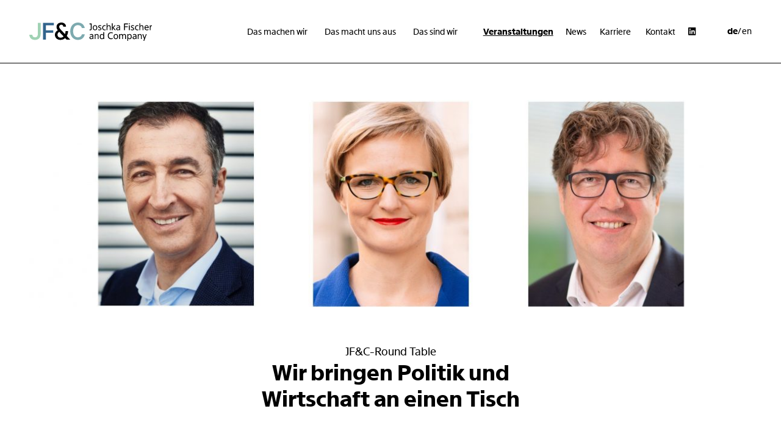

--- FILE ---
content_type: text/html; charset=UTF-8
request_url: https://jfandc.de/veranstaltungen/jf-c-round-table
body_size: 3307
content:
<!DOCTYPE html>
<html lang="de" class="">
<head>
						
			
	<meta charset="utf-8"/>
	<title>JF&amp;C-Round Table — JF&amp;C</title>
	<meta name="title" content="JF&amp;C-Round Table — JF&amp;C">
	
	<meta name="viewport" content="width=device-width, initial-scale=1.0"/>
	<meta name="description" content="JF&amp;C ist DIE politische Strategieberatung für Unternehmen in der Transformation. Handel, Energie, Mobilität, Immobilien – JF&amp;C verknüpft Nachhaltigkeit, Politik und Kommunikation">
	
	<meta name="theme-color" content="#ffffff"/>
	<meta name="apple-mobile-web-app-status-bar-style" content="#ffffff">
	
						
					
	<!-- Open Graph / Facebook -->
	<meta property="og:title" content="JF&amp;C-Round Table — JF&amp;C">
	<meta property="og:description" content="JF&amp;C ist DIE politische Strategieberatung für Unternehmen in der Transformation. Handel, Energie, Mobilität, Immobilien – JF&amp;C verknüpft Nachhaltigkeit, Politik und Kommunikation">
	<meta property="og:type" content="website">
			<meta property="og:image" content="https://jfandc.de/uploads/_share/Franziska-Brantner_JFC-Website.jpg">
		<meta property="og:url" content="https://jfandc.de/veranstaltungen/jf-c-round-table">
	
	<!-- Twitter -->
	<meta property="twitter:card" content="summary_large_image">
	<meta property="twitter:url" content="https://jfandc.de/veranstaltungen/jf-c-round-table">
			<meta property="twitter:image" content="https://jfandc.de/uploads/_share/Franziska-Brantner_JFC-Website.jpg">
		<meta property="twitter:title" content="JF&amp;C-Round Table — JF&amp;C">
	<meta property="twitter:description" content="JF&amp;C ist DIE politische Strategieberatung für Unternehmen in der Transformation. Handel, Energie, Mobilität, Immobilien – JF&amp;C verknüpft Nachhaltigkeit, Politik und Kommunikation">
	
			
				
		<link rel="apple-touch-icon" sizes="57x57" href="https://jfandc.de/uploads/_57x57_crop_center-center_75_none/JFC-Logo-Kachel_RGB_neg_web.png">
		<link rel="apple-touch-icon" sizes="60x60" href="https://jfandc.de/uploads/_60x60_crop_center-center_75_none/JFC-Logo-Kachel_RGB_neg_web.png">
		<link rel="apple-touch-icon" sizes="72x72" href="https://jfandc.de/uploads/_72x72_crop_center-center_75_none/JFC-Logo-Kachel_RGB_neg_web.png">
		<link rel="apple-touch-icon" sizes="76x76" href="https://jfandc.de/uploads/_76x76_crop_center-center_75_none/JFC-Logo-Kachel_RGB_neg_web.png">
		<link rel="apple-touch-icon" sizes="114x114" href="https://jfandc.de/uploads/_114x114_crop_center-center_75_none/JFC-Logo-Kachel_RGB_neg_web.png">
		<link rel="apple-touch-icon" sizes="120x120" href="https://jfandc.de/uploads/_120x120_crop_center-center_75_none/JFC-Logo-Kachel_RGB_neg_web.png">
		<link rel="apple-touch-icon" sizes="144x144" href="https://jfandc.de/uploads/_144x144_crop_center-center_75_none/JFC-Logo-Kachel_RGB_neg_web.png">
		<link rel="apple-touch-icon" sizes="152x152" href="https://jfandc.de/uploads/_152x152_crop_center-center_75_none/JFC-Logo-Kachel_RGB_neg_web.png">
		<link rel="apple-touch-icon" sizes="180x180" href="https://jfandc.de/uploads/_180x180_crop_center-center_75_none/JFC-Logo-Kachel_RGB_neg_web.png">
		
		<link rel="icon" type="image/png" sizes="16x16" href="https://jfandc.de/uploads/_16x16_crop_center-center_75_none/JFC-Logo-Kachel_RGB_neg_web.png">
		<link rel="icon" type="image/png" sizes="32x32" href="https://jfandc.de/uploads/_32x32_crop_center-center_75_none/JFC-Logo-Kachel_RGB_neg_web.png">
		<link rel="icon" type="image/png" sizes="96x96" href="https://jfandc.de/uploads/_96x96_crop_center-center_75_none/JFC-Logo-Kachel_RGB_neg_web.png">
		
			<link href="/assets/swiper.min.css?v=1681210374" rel="stylesheet">
<link href="/assets/jfandc.css?v=1681210310" rel="stylesheet"></head>


<body class="single-veranstaltung">

<a id="skip-to-content-link" href="#main">
	Skip to content
</a>


<header id="main-header" class="">
	<div class="wrapper">
		<a href="https://jfandc.de/" class="logo">
			<img src="/assets/images/jfc_logo.svg" alt="JF & C Logo" width="200" height="30">
		</a>
		
		<button id="toggle-menu-button" aria-label="Toggle Menu"
		        onclick="document.body.classList.toggle('open-nav'); return false;">
			<span id="top-bar" class="bar"></span>
			<span id="bottom-bar" class="bar"></span>
		</button>
		
		<nav class="nav-wrapper suisse font-size-18">
			
			<ul class="start-nav">
				<li>
										<a 					   class="with-bold-placeholder" href="https://jfandc.de/das-machen-wir" data-id="leistungen">
						<span class="link-title">Das machen wir</span>
						<span class="bold-placeholder">Das machen wir</span>
					</a>
				</li>
				<li>
										<a 					   class="with-bold-placeholder" href="https://jfandc.de/das-macht-uns-aus" data-id="profil">
						<span class="link-title">Das macht uns aus</span>
						<span class="bold-placeholder">Das macht uns aus</span>
					</a>
				</li>
				<li>
										<a 					   class="with-bold-placeholder" href="https://jfandc.de/das-sind-wir" data-id="about">
						<span class="link-title">Das sind wir</span>
						<span class="bold-placeholder">Das sind wir</span>
					</a>
				</li>
			</ul>
			
			<ul>
				<li>
										<a aria-current="page"					   class="with-bold-placeholder" href="https://jfandc.de/veranstaltungen">
						<span class="link-title">Veranstaltungen</span>
						<span class="bold-placeholder">Veranstaltungen</span>
					</a>
				</li>
				<li>
					<a 					   class="with-bold-placeholder" href="https://jfandc.de/news">
						<span class="link-title">News</span>
						<span class="bold-placeholder">News</span>
					</a>
				</li>
				<li>
										<a 					   class="with-bold-placeholder" href="https://jfandc.de/karriere">
						<span class="link-title">Karriere</span>
						<span class="bold-placeholder">Karriere</span>
					</a>
				</li>
				<li>
										<a 					   class="with-bold-placeholder" href="https://jfandc.de/kontakt">
						<span class="link-title">Kontakt</span>
						<span class="bold-placeholder">Kontakt</span>
					</a>
				</li>
				
									<li class="social-media-icons-wrapper">
													<a href="https://www.linkedin.com/company/joschka-fischer-&amp;-company-gmbh" rel="noreferrer" target="_blank">
								<img src="/assets/images/linkedin.svg" alt="linkedin Logo">
							</a>
											</li>
							</ul>
			
			<ul>
				<li class="language-switcher">
																												
																																																						
													<a href="#" class="bold">
								de
							</a>
						
												
						/																							
																																																						
													<a href="https://jfandc.de/en/events/jf-c-round-table" class="with-bold-placeholder">
								<span class="link-title">en</span>
								<span class="bold-placeholder">en</span>
							</a>
												
															</li>
			</ul>
		</nav>
	</div>
</header>

<div id="header-bg"></div>

<main id="main" class="font-size-24">
		
	<div class="wrapper">
		
					<div class="headerbild">
								
				<figure>
					<picture>
												
						<img src="https://jfandc.de/uploads/Round-Table.jpg" srcset="https://jfandc.de/uploads/_200xAUTO_crop_center-center_none/Round-Table.jpg 200w, https://jfandc.de/uploads/_300xAUTO_crop_center-center_none/Round-Table.jpg 300w, https://jfandc.de/uploads/_600xAUTO_crop_center-center_none/Round-Table.jpg 600w, https://jfandc.de/uploads/_900xAUTO_crop_center-center_none/Round-Table.jpg 900w, https://jfandc.de/uploads/_1200xAUTO_crop_center-center_none/Round-Table.jpg 1200w, https://jfandc.de/uploads/_1500xAUTO_crop_center-center_none/Round-Table.jpg 1500w, https://jfandc.de/uploads/_1800xAUTO_crop_center-center_none/Round-Table.jpg 1800w, https://jfandc.de/uploads/_2100xAUTO_crop_center-center_none/Round-Table.jpg 2100w" width="2603" height="747" sizes="90vw, (min-width: 1500px) 1500px" loading="lazy">
					</picture>
					
									</figure>
			</div>
				
		<h1 class="suisse font-size-24 text-center">
			JF&amp;C-Round Table
		</h1>
		
		<div class="suisse bold text-center font-size-50 line-height-125">
			Wir bringen Politik und <br />
Wirtschaft an einen Tisch
		</div>
		
		<div class="limited-text-width font-size-34">
			<div class="font-size-24 underlined-links text-center text-after-headline">
				<p>Zu unseren moderierten JF&amp;C-Round-Tables laden wir einen Gast aus der Politik, in der Regel eine*n verantwortlichen Fachpolitiker*in, als Speaker*in ein. Das Auditorium setzt sich meist aus Entscheidungsträger*innen und CEOs aus der jeweilig passenden Branche zusammen. Auf eine kurze Keynote folgt eine spannende und angeregte gemeinsame Diskussion, die vertraulich bleibt. </p>
			</div>
			
						
			<div class="related">
																								<a href="https://jfandc.de/veranstaltungen/green-leader-circle" class="pill">Green Leaders Circle</a>
																				<a href="https://jfandc.de/veranstaltungen/midday-inspiration" class="pill">Midday Inspirations</a>
												</div>
		</div>
	</div>

</main>

<footer id="main-footer">
	<nav class="wrapper footer-grid underlined-links font-size-34">
		
								
		<ul class="spalte1">
			<li><a href="https://jfandc.de/das-machen-wir#mission">Mission</a></li>
			<li><a href="https://jfandc.de/das-machen-wir#fragen">Fragen</a></li>
			<li><a href="https://jfandc.de/das-macht-uns-aus#kunden">Kunden</a></li>
			<li>
				<a href="https://jfandc.de/das-macht-uns-aus#partner">Partner</a><br>
				<ul class="font-size-18">
					<li>Albright Stonebridge Group</li>
				</ul>
			</li>
		</ul>
		
		<ul class="spalte2">
							<li class="color-public-affairs"><a href="https://jfandc.de/das-machen-wir#public-affairs">Public Affairs</a></li>
							<li class="color-sustainability"><a href="https://jfandc.de/das-machen-wir#sustainability">Sustainability</a></li>
							<li class="color-kommunikation"><a href="https://jfandc.de/das-machen-wir#kommunikation">Kommunikation</a></li>
						
			<li>
				<a href="https://jfandc.de/das-machen-wir#fokusthemen">Fokusthemen</a><br>
				
				<ul class="font-size-18">
											<li>Mobilität &amp; 
Energie</li>
											<li>Stadtentwicklung &amp; 
Bauen</li>
											<li>Handel &amp; 
Ernährung</li>
											<li>Entsorgung &amp; 
Kreislaufwirtschaft</li>
											<li>Digitalisierung &amp; 
Plattformen</li>
											<li>Nachhaltige 
Finanzen</li>
									</ul>
			</li>
		</ul>
		
		<ul class="spalte3">
			<li>
				<a href="https://jfandc.de/das-sind-wir">Team</a>
				
				<ul class="font-size-18">
					<li>Geschäftsführung</li>
					<li>Mitarbeiter</li>
				</ul>
			</li>
			<li>
				<a href="https://jfandc.de/veranstaltungen">Veranstaltungen</a>
				
				<ul class="font-size-18">
											<li>JF&amp;C-Round Table</li>
											<li>Green Leaders Circle</li>
											<li>Midday Inspirations</li>
									</ul>
			</li>
			<li>
				<a href="https://jfandc.de/news">News</a>
				
				<ul class="font-size-18">
					<li>Joschka Fischer für Project Syndicate</li>
					<li>Interviews/Gastbeiträge</li>
					<li>Buchveröffentlichungen</li>
				</ul>
			</li>
		</ul>
		
		<ul class="spalte4">
			<li>
				<a href="https://jfandc.de/karriere">Karriere</a>
				
				<ul class="font-size-18">
					<li>Mentor*innen-Programm</li>
					<li>offene Stellen</li>
				</ul>
			</li>
			<li>
				<a href="https://jfandc.de/kontakt">Kontakt</a>
				
				<ul class="font-size-18">
											<li>Markgrafenstraße 34 <br />
10117 Berlin</li>
										
											<li>+49 30 2062533-0</li>
										
											<li>jfandc@jfandc.de</li>
									</ul>
			</li>
		</ul>
		
		<section class="spalte5">
			<ul>
								<li><a href="https://jfandc.de/impressum">Impressum</a></li>
				
								<li><a href="https://jfandc.de/datenschutz">Datenschutz</a></li>
			</ul>
			
			<div class="copyright">
				<img src="/assets/images/jfc_logo_compact.svg" alt="JF&C Logo" width="184" height="58">

				<div class="font-size-18">
					&copy; 2023 All rights reserved
				</div>
			</div>
		</section>
	
	</nav>
</footer>



<script src="/assets/swiper.min.js?v=1681210374"></script>
<script src="/assets/rellax.min.js?v=1631212260"></script>
<script src="/assets/jfandc.js?v=1681210310"></script></body>
</html>


--- FILE ---
content_type: text/css
request_url: https://jfandc.de/assets/jfandc.css?v=1681210310
body_size: 9049
content:
a, abbr, acronym, address, applet, article, aside, audio, b, big, blockquote, body, canvas, caption, center, cite, code, dd, del, details, dfn, div, dl, dt, em, embed, fieldset, figcaption, figure, footer, form, h1, h2, h3, h4, h5, h6, header, html, i, iframe, img, ins, kbd, label, legend, li, mark, menu, nav, object, ol, output, p, pre, q, ruby, s, samp, section, small, span, strike, strong, sub, summary, sup, table, tbody, td, tfoot, th, thead, time, tr, tt, u, ul, var, video {
  margin: 0;
  padding: 0;
  border: 0;
  font: inherit;
  vertical-align: baseline;
}

article, aside, details, figcaption, figure, footer, header, menu, nav, section {
  display: block;
}

body {
  line-height: 1;
}

ol, ul {
  list-style: none;
}

blockquote, q {
  quotes: none;
}

blockquote:after, blockquote:before, q:after, q:before {
  content: "";
  content: none;
}

table {
  border-collapse: collapse;
  border-spacing: 0;
}

.clearfix:after {
  content: "";
  display: block;
  clear: both;
}

img {
  width: 100%;
  max-width: 100%;
}

@font-face {
  font-family: "Suisse";
  font-weight: normal;
  font-style: normal;
  font-display: swap;
  src: url("webfonts/SuisseScreen-Regular-WebS.woff2");
}
@font-face {
  font-family: "Suisse";
  font-weight: 700;
  font-style: normal;
  font-display: swap;
  src: url("webfonts/SuisseScreen-Bold-WebS.woff2");
}
@font-face {
  font-family: "Noto Sans";
  font-style: normal;
  font-weight: 400;
  src: url("webfonts/noto-sans-v14-latin-regular.woff2") format("woff2");
}
@font-face {
  font-family: "Noto Sans";
  font-style: normal;
  font-weight: 700;
  src: url("webfonts/noto-sans-v14-latin-700.woff2") format("woff2");
}
.font-size-18 {
  font-size: 14px;
}
@media screen and (min-width: 1500px) {
  .font-size-18 {
    font-size: 18px;
  }
}

.font-size-24, .pill {
  font-size: 18px;
}
@media screen and (max-width: 1024px) {
  .font-size-24, .pill {
    font-size: 16px;
  }
}
@media screen and (max-width: 599px) {
  .font-size-24, .pill {
    font-size: 14px;
  }
}
@media screen and (min-width: 1500px) {
  .font-size-24, .pill {
    font-size: 24px;
  }
}

.font-size-34, .textpage #main .wrapper h3 {
  font-size: 24px;
}
@media screen and (max-width: 1024px) {
  .font-size-34, .textpage #main .wrapper h3 {
    font-size: 22px;
  }
}
@media screen and (max-width: 599px) {
  .font-size-34, .textpage #main .wrapper h3 {
    font-size: 18px;
  }
}
@media screen and (min-width: 1500px) {
  .font-size-34, .textpage #main .wrapper h3 {
    font-size: 34px;
  }
}

.font-size-43 {
  font-size: 30px;
}
@media screen and (max-width: 1024px) {
  .font-size-43 {
    font-size: 28px;
  }
}
@media screen and (max-width: 599px) {
  .font-size-43 {
    font-size: 23px;
  }
}
@media screen and (min-width: 1500px) {
  .font-size-43 {
    font-size: 43px;
  }
}

.font-size-50, #geschaeftsleiter-text h2, #geschaeftsleiter-text h3,
#karrieretext h2,
#karrieretext h3 {
  font-size: 35px;
}
@media screen and (max-width: 1024px) {
  .font-size-50, #geschaeftsleiter-text h2, #geschaeftsleiter-text h3,
  #karrieretext h2,
  #karrieretext h3 {
    font-size: 32px;
  }
}
@media screen and (max-width: 599px) {
  .font-size-50, #geschaeftsleiter-text h2, #geschaeftsleiter-text h3,
  #karrieretext h2,
  #karrieretext h3 {
    font-size: 26px;
  }
}
@media screen and (min-width: 1500px) {
  .font-size-50, #geschaeftsleiter-text h2, #geschaeftsleiter-text h3,
  #karrieretext h2,
  #karrieretext h3 {
    font-size: 50px;
  }
}

.font-size-60 {
  font-size: 42px;
}
@media screen and (max-width: 1024px) {
  .font-size-60 {
    font-size: 39px;
  }
}
@media screen and (max-width: 599px) {
  .font-size-60 {
    font-size: 32px;
  }
}
@media screen and (min-width: 1500px) {
  .font-size-60 {
    font-size: 60px;
  }
}

.font-size-65 {
  font-size: 44px;
}
@media screen and (max-width: 1024px) {
  .font-size-65 {
    font-size: 32px;
  }
}
@media screen and (max-width: 599px) {
  .font-size-65 {
    font-size: 27px;
  }
}
@media screen and (min-width: 1500px) {
  .font-size-65 {
    font-size: 65px;
  }
}

.font-size-160 {
  font-size: 9vw;
}
@media screen and (max-width: 599px) {
  .font-size-160 {
    font-size: 9.5vw;
  }
}

.font-size-185 {
  font-size: 10vw;
}
@media screen and (max-width: 599px) {
  .font-size-185 {
    font-size: 10.5vw;
  }
}

.line-height-08 {
  line-height: 0.8;
}

.line-height-1 {
  line-height: 1;
}

.line-height-106 {
  line-height: 1.06;
}

.line-height-118, #geschaeftsleiter-text h2, #geschaeftsleiter-text h3,
#karrieretext h2,
#karrieretext h3 {
  line-height: 1.18;
}

.line-height-125 {
  line-height: 1.25;
}

* {
  box-sizing: border-box;
}

html {
  font-size: 16px;
  --color-primary: #ff4c3e;
  --color-sustainablity: #9fcfb5;
  --color-public-affairs: #32648c;
  --color-komm: #7fa9b1;
  --color-category: var( --color-primary );
  --header-height: 6.5rem;
  --distance-xs: 18px;
  --distance-s: 36px;
  --distance-m: 60px;
  --distance-l: 100px;
  --distance-xl: 140px;
}
@media screen and (max-width: 1200px) {
  html {
    --header-height: 5rem;
  }
}
@media screen and (max-width: 1024px) {
  html {
    --distance-xs: 13px;
    --distance-s: 25px;
    --distance-m: 43px;
    --distance-l: 70px;
    --distance-xl: 100px;
  }
}
@media screen and (max-width: 599px) {
  html {
    --header-height: 4.1rem;
    --distance-xs: 11px;
    --distance-s: 21px;
    --distance-m: 36px;
    --distance-l: 60px;
    --distance-xl: 84px;
  }
}

body {
  -webkit-font-smoothing: antialiased;
  -moz-osx-font-smoothing: grayscale;
  line-height: 1.5;
  font-family: "Noto Sans", Arial, sans-serif;
}
body.open-nav, body.no-overflow {
  overflow: hidden;
}

.scroll-margin,
.scroll-to-anchor {
  scroll-margin-top: var(--header-height);
}

h1, h2, h3, h4 {
  font-family: "Suisse", Arial, sans-serif;
}

.noto {
  font-family: "Noto Sans", Arial, sans-serif;
}

.suisse, #geschaeftsleiter-text h2, #geschaeftsleiter-text h3,
#karrieretext h2,
#karrieretext h3 {
  font-family: "Suisse", Arial, sans-serif;
}

.color-sustainability {
  color: var(--color-sustainablity);
}

.color-public-affairs {
  color: var(--color-public-affairs);
}

.color-kommunikation, .color-communication {
  color: var(--color-komm);
}

img {
  height: auto;
}

strong, .bold, #geschaeftsleiter-text h2, #geschaeftsleiter-text h3,
#karrieretext h2,
#karrieretext h3, .pill {
  font-weight: bold;
}

.text-left {
  text-align: left;
}

.text-center {
  text-align: center;
}

@media screen and (max-width: 599px) {
  .smartphone-text-left {
    text-align: left;
  }
}

p:not(:last-child) {
  margin-bottom: 1.3em;
}

a:link, a:visited {
  color: inherit;
  text-decoration: none;
}
a:hover, a:active, a.active {
  color: inherit;
  font-weight: bold;
}
a.underlined:link, a.underlined:visited, .underlined-links a:link, .underlined-links a:visited {
  text-decoration: underline;
  text-underline-offset: 0.17em;
  text-decoration-skip: none;
  text-decoration-skip-ink: none;
}
a.underlined:hover, a.underlined:active, a.underlined.active, .underlined-links a:hover, .underlined-links a:active, .underlined-links a.active {
  text-decoration: none;
  font-weight: inherit;
}

button {
  font: inherit;
  color: inherit;
  border: none;
  border-radius: 0;
  text-transform: inherit;
  background-color: transparent;
  cursor: pointer;
  padding: 0;
}

#skip-to-content-link {
  position: fixed;
  top: 0;
  height: 30px;
  left: 50%;
  padding: 8px;
  transform: translate(-50%, -150%);
  transition: transform 0.3s;
  z-index: 100;
}
#skip-to-content-link:focus {
  transform: translate(0%, 0%);
}

#main-title, .sr-only {
  position: absolute;
  width: 1px;
  height: 1px;
  padding: 0;
  margin: -1px;
  overflow: hidden;
  clip: rect(0, 0, 0, 0);
  white-space: nowrap;
  border-width: 0;
}

#main-header {
  position: fixed;
  top: 0;
  left: 0;
  z-index: 5;
  display: flex;
  width: 100%;
  max-width: 100vw;
  height: var(--header-height);
  padding-top: 2rem;
  padding-bottom: 2rem;
  border-bottom: 1px solid black;
  overflow: hidden;
}
@media screen and (max-width: 1200px) {
  #main-header {
    padding-top: 1.5rem;
    padding-bottom: 1.5rem;
  }
}
@media screen and (max-width: 599px) {
  #main-header {
    padding-top: 1.2rem;
    padding-bottom: 1.2rem;
  }
}
#main-header .wrapper {
  width: 100%;
  max-width: 1800px;
  display: flex;
  justify-content: space-between;
  align-items: center;
  max-height: 100%;
}
#main-header .nav-wrapper {
  display: flex;
  flex: 1;
  justify-content: space-between;
  align-items: center;
}
@media screen and (max-width: 1200px) {
  #main-header .nav-wrapper {
    position: absolute;
    top: var(--header-height);
    height: calc(100vh - var(--header-height) * 2);
    left: 0;
    right: 0;
    flex-direction: column;
    justify-content: center;
    pointer-events: none;
    z-index: 2;
    grid-column-start: 1;
    grid-column-end: -1;
  }
}
@media screen and (max-width: 1200px) {
  #main-header .wrapper {
    display: grid;
    grid-template-columns: 3fr 1fr;
    align-items: start;
  }
  #main-header .start-nav {
    margin-bottom: 2em;
  }
  #main-header::after {
    content: " ";
    background-color: white;
    overflow: hidden;
    height: 100vh;
    max-height: 0;
    transition: max-height 0.4s ease-in-out 0.2s;
    position: fixed;
    top: 0;
    left: 0;
    width: 100%;
  }
}
@media screen and (max-width: 599px) {
  #main-header .start-nav {
    margin-bottom: 2em;
  }
}
@media screen and (max-width: 599px) and (max-height: 600px) {
  #main-header .start-nav {
    margin-bottom: 1em;
  }
}
#main-header .logo {
  position: relative;
  z-index: 2;
  flex: 0 1 29%;
}
#main-header .logo img {
  height: 30px;
  width: auto;
  display: block;
}
@media screen and (max-width: 599px) {
  #main-header .logo img {
    height: 25px;
  }
}
#main-header nav ul {
  display: flex;
}
#main-header nav a {
  padding-left: 1ch;
  padding-right: 1ch;
  white-space: nowrap;
}
#main-header nav a[aria-current=page] {
  font-weight: bold;
}
#main-header nav a[aria-current=page] .link-title {
  text-decoration: underline;
  text-underline-offset: 0.3em;
}
@media screen and (max-width: 1200px) {
  #main-header nav {
    font-size: 1.2em;
  }
  #main-header nav ul {
    display: block;
    text-align: center;
  }
  #main-header nav ul li {
    padding: 12px 0;
    margin-left: 0;
    opacity: 0;
    transition: opacity 0.3s ease-in-out;
    transition-delay: 0.25s;
  }
}
@media screen and (max-width: 599px) {
  #main-header nav ul {
    font-size: 1.5rem;
  }
  #main-header nav ul li {
    padding: 4px 0;
  }
}
@media screen and (max-height: 550px) {
  #main-header nav ul li {
    padding: 2px 0;
  }
}
.open-nav #main-header {
  z-index: 11;
}
@media screen and (max-width: 1200px) {
  .open-nav #main-header {
    overflow: initial;
  }
  .open-nav #main-header::after {
    max-height: 100vh;
    transition-delay: 0s;
  }
  .open-nav #main-header nav {
    pointer-events: initial;
  }
  .open-nav #main-header nav li {
    opacity: 1;
  }
  .open-nav #main-header #top-bar {
    transform: translateY(4px) rotate(45deg);
  }
  .open-nav #main-header #bottom-bar {
    transform: translateY(-5px) rotate(-45deg);
  }
}
#main-header .language-switcher {
  display: flex;
  margin-left: 2em;
}
#main-header .language-switcher a {
  padding-left: 0;
  padding-right: 0;
}
@media screen and (max-width: 1200px) {
  #main-header .language-switcher {
    margin-left: 0;
    margin-top: 2em;
    justify-content: center;
  }
}
@media screen and (max-width: 599px) and (max-height: 600px) {
  #main-header .language-switcher {
    margin-top: 1em;
  }
}

#main {
  margin-top: var(--header-height);
  padding-bottom: var(--distance-xl);
}

.wrapper {
  padding-left: 3rem;
  padding-right: 3rem;
  max-width: 1500px;
  margin-left: auto;
  margin-right: auto;
}
@media screen and (max-width: 1024px) {
  .wrapper {
    padding-left: 2rem;
    padding-right: 2rem;
  }
}
@media screen and (max-width: 599px) {
  .wrapper {
    padding-left: 1.5rem;
    padding-right: 1.5rem;
  }
}
@media screen and (max-width: 339px) {
  .wrapper {
    padding-left: 1rem;
    padding-right: 1rem;
  }
}

.accordion button {
  padding: 0.5em 0;
  display: flex;
  justify-content: center;
  width: 100%;
}
.accordion button .arrow {
  margin-right: 0.5em;
  transition: transform 0.4s ease-out;
}
.accordion .details {
  max-height: 0;
  overflow: hidden;
  transition: max-height 0.3s ease-out;
}
.accordion .details .inner {
  max-width: 80ch;
  margin-left: auto;
  margin-right: auto;
}
.accordion .details .padding {
  padding: 0.1em 1em 2em;
}
.accordion.open .details {
  max-height: 300vh;
}
.accordion.open .arrow {
  transform: rotate(90deg);
}

#introslider {
  height: calc(100vh - var(--header-height));
  position: relative;
}
@media screen and (max-width: 599px) {
  #introslider {
    height: calc(90vh - var(--header-height));
  }
}
#introslider .font-size-160 {
  font-size: 6vw;
}
@media screen and (max-width: 599px) and (orientation: portrait) {
  #introslider .font-size-160 {
    font-size: 11vw;
  }
}
#introslider .swiper-pagination {
  bottom: var(--distance-m);
  opacity: 0;
}
@media screen and (max-width: 599px) {
  #introslider .swiper-pagination {
    opacity: 1;
  }
}

.das-machen-wir .leistung-title,
.what-we-do .leistung-title {
  color: var(--color-category);
  position: relative;
  z-index: 2;
}
.das-machen-wir .leistungen-text,
.what-we-do .leistungen-text {
  margin-top: 1.5em;
  margin-bottom: var(--distance-m);
}
.das-machen-wir .leistungen-text .headline,
.what-we-do .leistungen-text .headline {
  position: relative;
  z-index: 6;
  pointer-events: none;
}
@media screen and (min-width: 600px) {
  .das-machen-wir .leistungen-text .headline,
  .what-we-do .leistungen-text .headline {
    font-size: 7vw;
  }
}
.das-machen-wir .leistung-kategorie,
.what-we-do .leistung-kategorie {
  transition: max-height 0.4s ease-in-out;
}
.das-machen-wir .leistung-kategorie .inner,
.what-we-do .leistung-kategorie .inner {
  padding-bottom: 1px;
}
.das-machen-wir #sustainability,
.what-we-do #sustainability {
  --color-category: var( --color-sustainablity );
}
.das-machen-wir #public-affairs,
.what-we-do #public-affairs {
  --color-category: var( --color-public-affairs );
}
.das-machen-wir #kommunikation, .das-machen-wir #communication,
.what-we-do #kommunikation,
.what-we-do #communication {
  --color-category: var( --color-komm );
}
.das-machen-wir .subleistungen,
.what-we-do .subleistungen {
  transition: max-height 0.4s ease-in-out;
  max-height: 0;
  overflow: hidden;
}
.das-machen-wir .subleistungen .subleistung,
.what-we-do .subleistungen .subleistung {
  margin-bottom: 3em;
}
.das-machen-wir .subleistungen .accordion,
.what-we-do .subleistungen .accordion {
  border-bottom: 1px solid black;
}
.das-machen-wir .subleistungen.show,
.what-we-do .subleistungen.show {
  max-height: 1000vh;
}

#fokusthemen-swiper {
  color: white;
}
#fokusthemen-swiper .thema-wrapper {
  position: relative;
  display: grid;
  justify-content: center;
  align-items: center;
  height: 25vw;
  padding: 1em;
}
@media screen and (max-width: 599px) {
  #fokusthemen-swiper .thema-wrapper {
    height: 55vw;
  }
}
#fokusthemen-swiper .thema-wrapper.white-text {
  color: white;
}
#fokusthemen-swiper .thema-wrapper.black-text {
  color: black;
}
#fokusthemen-swiper .thema-wrapper .thema-ueberschrift {
  max-width: 40vw;
}
@media screen and (max-width: 599px) {
  #fokusthemen-swiper .thema-wrapper .thema-ueberschrift {
    max-width: 100%;
  }
}
#fokusthemen-swiper img {
  position: absolute;
  top: 0;
  left: 0;
  width: 100%;
  height: 100%;
  z-index: -1;
  object-fit: cover;
}

.image-slider {
  color: white;
}
.image-slider .swiper-slide {
  height: 100%;
}
.image-slider .image-wrapper img {
  height: 100%;
  width: 100%;
  object-fit: cover;
  object-position: center;
}
.image-slider .image-wrapper .slide-text {
  position: absolute;
  top: 50%;
  left: 50%;
  transform: translate(-50%, -20%);
  width: max-content;
  max-width: 90%;
}

#fragen, #kunden {
  position: relative;
}
#fragen .swiper-slide .wrapper, #kunden .swiper-slide .wrapper {
  max-width: 80%;
}
@media screen and (max-width: 599px) {
  #fragen .swiper-slide .wrapper, #kunden .swiper-slide .wrapper {
    max-width: 100%;
  }
}
#fragen .swiper-slide .wrapper .text, #kunden .swiper-slide .wrapper .text {
  margin-top: 0.25em;
}

#kunden .swiper-pagination {
  margin-top: var(--distance-m);
}
#kunden .swiper-slide .wrapper.logoSlide {
  max-width: 1500px;
}
#kunden figcaption {
  margin-top: 1em;
}

.image-text-slider, .background-slider {
  background-color: var(--color-primary);
  color: white;
}
@media (pointer: fine) {
  .image-text-slider a.pill:hover, .image-text-slider a.pill:active, .background-slider a.pill:hover, .background-slider a.pill:active {
    background-color: white;
    color: var(--color-primary);
  }
}

.image-text-slider .swiper-pagination {
  margin-top: 0;
  max-width: 875px;
  text-align: left;
  position: absolute;
  bottom: var(--distance-m);
  left: 50%;
}
@media screen and (max-width: 599px) {
  .image-text-slider .swiper-pagination {
    transform: translateX(-50%);
    text-align: center;
  }
}

.background-slider .swiper {
  padding-top: var(--distance-m);
  padding-bottom: calc(var(--distance-m) * 2);
}

.swiper-pagination {
  --swiper-pagination-color: currentColor;
  line-height: 1;
  z-index: 1;
}
.swiper-pagination.swiper-pagination-bullets {
  bottom: var(--distance-m);
}
.swiper-pagination .swiper-pagination-bullet {
  background-color: transparent;
  border: 1px solid currentColor;
  width: 0.7em;
  height: 0.7em;
  margin-left: 0.2em !important;
  margin-right: 0.2em !important;
  opacity: 1;
  transition: background-color 0.4s ease-in-out, opacity 0.4s ease-in-out;
}
.swiper-pagination .swiper-pagination-bullet.swiper-pagination-bullet-active {
  background-color: currentColor;
}

.pill {
  border-radius: 1em;
  border: 1px solid currentColor;
  padding: 0.4em 1.5em;
  line-height: 1;
  margin: 0 auto;
  display: block;
  width: max-content;
  color: var(--color-category);
  transition: color 0.2s ease-in-out, background-color 0.2s ease-in-out;
}

a.pill, button.pill {
  color: var(--color-category);
}
a.pill:hover, button.pill:hover {
  background-color: var(--color-category);
  color: white;
}

button.pill:hover {
  border-color: var(--color-category);
}

.with-bold-placeholder {
  position: relative;
}
.with-bold-placeholder .bold-placeholder {
  visibility: hidden;
  font-weight: bold;
}
.with-bold-placeholder .link-title {
  position: absolute;
  top: 0;
  left: 0;
  right: 0;
  bottom: 0;
  text-align: center;
}

.limited-text-width {
  max-width: 80ch;
  margin-left: auto;
  margin-right: auto;
}

.relative {
  position: relative;
}

#header-bg {
  position: fixed;
  top: 0;
  left: 0;
  width: 100%;
  height: var(--header-height);
  z-index: 2;
  background-color: rgb(255, 255, 255);
}

.leistung-slider .grid,
.geschaeftsleitung-slider .grid {
  display: grid;
  grid-template-columns: minmax(0, 5fr) minmax(0, 7fr);
  grid-gap: 12px;
}
@media screen and (max-width: 599px) {
  .leistung-slider .grid,
  .geschaeftsleitung-slider .grid {
    display: block;
    position: relative;
  }
}
.leistung-slider .grid .narrow img,
.geschaeftsleitung-slider .grid .narrow img {
  height: 100%;
  object-fit: cover;
  display: block;
}
@media screen and (max-width: 599px) {
  .leistung-slider .grid .narrow img,
  .geschaeftsleitung-slider .grid .narrow img {
    height: auto;
  }
}
.leistung-slider .grid .wide,
.geschaeftsleitung-slider .grid .wide {
  display: flex;
}
@media screen and (max-width: 599px) {
  .leistung-slider .grid .wide,
  .geschaeftsleitung-slider .grid .wide {
    position: absolute;
    left: 0;
    right: 0;
    bottom: 0;
    text-align: center;
  }
}
.leistung-slider .grid .wide .inner,
.geschaeftsleitung-slider .grid .wide .inner {
  display: flex;
  flex-direction: column;
  justify-content: center;
  max-width: 875px;
  padding: var(--distance-m) 3em var(--distance-m) 8.3333333333vw;
}
@media screen and (max-width: 599px) {
  .leistung-slider .grid .wide .inner,
  .geschaeftsleitung-slider .grid .wide .inner {
    width: 100%;
    padding: var(--distance-m) 1rem;
  }
}
.leistung-slider .swiper .grid .wide .inner,
.geschaeftsleitung-slider .swiper .grid .wide .inner {
  padding-bottom: calc(var(--distance-m) * 2 + 0.5em);
}

.leistung-slider,
.geschaeftsleitung-slider {
  padding-top: 0;
  padding-bottom: 0;
  background-color: var(--color-category);
}
.leistung-slider .subline,
.geschaeftsleitung-slider .subline {
  margin-top: 0.5em;
}
.leistung-slider .subline p,
.geschaeftsleitung-slider .subline p {
  margin-bottom: 0;
}

#das-macht-uns-aus-slider {
  padding-bottom: 0;
}
#das-macht-uns-aus-slider .grid .narrow img {
  width: 80%;
  margin-left: 20%;
  object-fit: contain;
  padding-top: 1.3em;
  padding-bottom: 3em;
}

#leistungen-overview {
  padding: 9em 0;
}
#leistungen-overview a {
  transition: color 0.2s ease-in-out;
}
#leistungen-overview a[href*=sustainability]:hover {
  color: var(--color-sustainablity);
}
#leistungen-overview a[href*=public-affairs]:hover {
  color: var(--color-public-affairs);
}
#leistungen-overview a[href*=kommunikation]:hover {
  color: var(--color-komm);
}
#leistungen-overview a[href*=communication]:hover {
  color: var(--color-komm);
}

#toggle-menu-button {
  display: none;
  position: relative;
  z-index: 2;
  justify-self: end;
  align-self: center;
  width: 30px;
  height: 100%;
  grid-template-rows: 1fr 1fr;
  grid-row-gap: 6px;
  box-sizing: content-box;
}
@media screen and (max-width: 1200px) {
  #toggle-menu-button {
    display: grid;
  }
}
#toggle-menu-button .bar {
  height: 3px;
  background: black;
  transition: transform 0.3s ease-in-out;
  transform-origin: center;
}
#toggle-menu-button #top-bar {
  align-self: end;
}
#toggle-menu-button #bottom-bar {
  align-self: start;
}

#sticky-illustration {
  position: relative;
  z-index: 4;
  pointer-events: none;
  margin-top: calc(var(--header-height) + 1rem);
}
@media screen and (max-width: 599px) {
  #sticky-illustration {
    margin-top: 7rem;
  }
}
#sticky-illustration img {
  top: var(--header-height);
  width: 40%;
  max-width: 600px;
  display: block;
  margin-left: auto;
  margin-right: auto;
  object-fit: contain;
  z-index: -1;
}
@media screen and (max-width: 599px) {
  #sticky-illustration img {
    width: 75%;
  }
}
.das-machen-wir #sticky-illustration, .what-we-do #sticky-illustration {
  margin-bottom: -12vw;
  padding-top: 3vw;
}
@media screen and (max-width: 599px) {
  .das-machen-wir #sticky-illustration, .what-we-do #sticky-illustration {
    margin-bottom: -25vw;
  }
}
.das-macht-uns-aus #sticky-illustration, .what-sets-us-apart #sticky-illustration {
  margin-bottom: -16vw;
}
@media screen and (max-width: 599px) {
  .das-macht-uns-aus #sticky-illustration, .what-sets-us-apart #sticky-illustration {
    margin-bottom: -22vw;
  }
}
@media screen and (max-width: 599px) {
  .das-macht-uns-aus #sticky-illustration, .what-sets-us-apart #sticky-illustration {
    margin-bottom: -35vw;
  }
}
.das-macht-uns-aus #sticky-illustration img, .what-sets-us-apart #sticky-illustration img {
  width: 34%;
  max-width: 510px;
}
@media screen and (max-width: 1024px) and (orientation: portrait) {
  .das-macht-uns-aus #sticky-illustration img, .what-sets-us-apart #sticky-illustration img {
    width: 50%;
  }
}
@media screen and (max-width: 599px) {
  .das-macht-uns-aus #sticky-illustration img, .what-sets-us-apart #sticky-illustration img {
    width: 75%;
  }
}

.das-macht-uns-aus .profil-text .headline,
.what-sets-us-apart .profil-text .headline {
  position: relative;
  z-index: 6;
  font-size: 7vw;
}
@media screen and (max-width: 599px) {
  .das-macht-uns-aus .profil-text .headline,
  .what-sets-us-apart .profil-text .headline {
    font-size: 13vw;
  }
}
.das-macht-uns-aus .profil-text .subline,
.what-sets-us-apart .profil-text .subline {
  margin-top: 1em;
}
.das-macht-uns-aus #partner,
.what-sets-us-apart #partner {
  color: white;
  background-color: var(--color-public-affairs);
  padding-top: var(--distance-m);
  padding-bottom: var(--distance-m);
}
.das-macht-uns-aus #partner img,
.what-sets-us-apart #partner img {
  height: 1em;
  width: auto;
  display: block;
  margin: 0.5rem auto 1.5rem;
}

.social-media-icons-wrapper {
  display: flex;
  justify-content: center;
  align-items: center;
}
#main-header .social-media-icons-wrapper {
  margin-left: 0.5ch;
}
#main-header .social-media-icons-wrapper a {
  padding-left: 0.5ch;
  padding-right: 0.5ch;
}
.social-media-icons-wrapper img {
  height: 1.1em;
  width: auto;
  display: block;
}

#main-footer {
  background-color: black;
  color: white;
  padding-top: var(--distance-m);
  padding-bottom: var(--distance-m);
}
#main-footer .wrapper {
  max-width: 1800px;
}
#main-footer .footer-grid {
  display: flex;
  flex-wrap: wrap;
  gap: 2rem;
  justify-content: space-between;
}
@media screen and (max-width: 599px) {
  #main-footer .footer-grid {
    display: grid;
    grid-template-columns: repeat(2, minmax(0, 1fr));
  }
}
#main-footer a {
  text-underline-offset: 0.1em;
}
#main-footer .spalte5 {
  display: flex;
  flex-direction: column;
  justify-content: space-between;
}
#main-footer .spalte5 .copyright img {
  width: 6rem;
  margin-bottom: 2px;
}
@media screen and (max-width: 1024px) {
  #main-footer .spalte5 .copyright img {
    width: 5rem;
  }
}
@media screen and (max-width: 599px) {
  #main-footer .spalte5 {
    grid-column-end: -1;
    grid-column-start: 1;
  }
  #main-footer .spalte5 .copyright {
    margin-top: 1.5rem;
  }
  #main-footer .spalte5 .copyright .font-size-18 {
    display: block;
  }
}
@media screen and (max-width: 599px) {
  #main-footer .font-size-18 {
    display: none;
  }
}

.text-after-headline {
  margin-top: calc(var(--distance-m) * 0.9);
}

.related {
  display: flex;
  flex-wrap: wrap;
  gap: 1rem;
  justify-content: center;
  margin-top: var(--distance-l);
}
.related .pill {
  margin: 0 1em;
}

#geschaeftsleiter-text h2, #geschaeftsleiter-text h3,
#karrieretext h2,
#karrieretext h3 {
  margin-bottom: var(--distance-m);
}
#geschaeftsleiter-text h2 + p, #geschaeftsleiter-text h3 + p,
#karrieretext h2 + p,
#karrieretext h3 + p {
  margin-top: -0.2em;
}

#team,
#buch-grid {
  position: relative;
  display: grid;
  grid-template-columns: repeat(6, minmax(0, 1fr));
  grid-gap: 1rem;
}
@media screen and (max-width: 1200px) {
  #team,
  #buch-grid {
    grid-template-columns: repeat(5, minmax(0, 1fr));
  }
}
@media screen and (max-width: 1024px) {
  #team,
  #buch-grid {
    grid-template-columns: repeat(4, minmax(0, 1fr));
  }
}
@media screen and (max-width: 599px) {
  #team,
  #buch-grid {
    grid-template-columns: repeat(2, minmax(0, 1fr));
  }
}
#team .show-details,
#team .show-dialog,
#buch-grid .show-details,
#buch-grid .show-dialog {
  background-color: var(--color-primary);
  position: relative;
  width: 100%;
  display: block;
}
#team .show-details img,
#team .show-dialog img,
#buch-grid .show-details img,
#buch-grid .show-dialog img {
  display: block;
}
#team .show-details .overlay,
#team .show-dialog .overlay,
#buch-grid .show-details .overlay,
#buch-grid .show-dialog .overlay {
  position: absolute;
  top: 0;
  left: 0;
  right: 0;
  bottom: 0;
  display: flex;
  justify-content: flex-end;
  flex-direction: column;
  padding: 1.2rem 1rem;
  pointer-events: none;
  background-color: rgba(255, 76, 62, 0.85);
  opacity: 0;
  transition: opacity 0.2s ease-in-out;
}
#team .show-details .overlay .name,
#team .show-details .overlay .position,
#team .show-details .overlay .icons,
#team .show-dialog .overlay .name,
#team .show-dialog .overlay .position,
#team .show-dialog .overlay .icons,
#buch-grid .show-details .overlay .name,
#buch-grid .show-details .overlay .position,
#buch-grid .show-details .overlay .icons,
#buch-grid .show-dialog .overlay .name,
#buch-grid .show-dialog .overlay .position,
#buch-grid .show-dialog .overlay .icons {
  display: block;
}
#team .show-details .overlay .name,
#team .show-dialog .overlay .name,
#buch-grid .show-details .overlay .name,
#buch-grid .show-dialog .overlay .name {
  margin-bottom: 0.5rem;
}
#team .show-details .overlay .icons,
#team .show-dialog .overlay .icons,
#buch-grid .show-details .overlay .icons,
#buch-grid .show-dialog .overlay .icons {
  display: flex;
  justify-content: center;
}
#team .show-details .overlay .icons:not(:empty),
#team .show-dialog .overlay .icons:not(:empty),
#buch-grid .show-details .overlay .icons:not(:empty),
#buch-grid .show-dialog .overlay .icons:not(:empty) {
  margin-top: 0.75rem;
}
#team .show-details .overlay .icons a,
#team .show-dialog .overlay .icons a,
#buch-grid .show-details .overlay .icons a,
#buch-grid .show-dialog .overlay .icons a {
  margin-right: 0.5em;
}
#team .show-details .overlay .icons img,
#team .show-dialog .overlay .icons img,
#buch-grid .show-details .overlay .icons img,
#buch-grid .show-dialog .overlay .icons img {
  height: 1em;
  width: auto;
}
@media (pointer: fine) {
  #team .show-details:hover .overlay,
  #team .show-dialog:hover .overlay,
  #buch-grid .show-details:hover .overlay,
  #buch-grid .show-dialog:hover .overlay {
    opacity: 1;
  }
}
#team .no-image .show-details,
#team .no-image .show-dialog,
#buch-grid .no-image .show-details,
#buch-grid .no-image .show-dialog {
  height: 100%;
}
#team .no-image .show-details .overlay,
#team .no-image .show-dialog .overlay,
#buch-grid .no-image .show-details .overlay,
#buch-grid .no-image .show-dialog .overlay {
  opacity: 1;
}
#team .buch .show-details,
#team .buch .show-dialog,
#buch-grid .buch .show-details,
#buch-grid .buch .show-dialog {
  aspect-ratio: 2/3;
}
#team .buch .show-details img,
#team .buch .show-dialog img,
#buch-grid .buch .show-details img,
#buch-grid .buch .show-dialog img {
  height: 100%;
  object-fit: cover;
}
#team .buch .overlay,
#buch-grid .buch .overlay {
  justify-content: center;
}
#team .details,
#buch-grid .details {
  padding: 2em 2.5em;
  top: 50%;
  left: 50%;
  width: 750px;
  max-width: 90vw;
  height: auto;
  max-height: 90vh;
  overflow: auto;
  transform: translate(-50%, -50%);
  background-color: white;
  border: none;
}
@media screen and (max-width: 599px) {
  #team .details,
  #buch-grid .details {
    height: auto;
  }
}
#team .details .name,
#buch-grid .details .name {
  padding-right: 1em;
}
#team .details .name span,
#buch-grid .details .name span {
  display: block;
}
#team .details .position,
#buch-grid .details .position {
  margin-top: 5px;
}
#team .details .beschreibung,
#buch-grid .details .beschreibung {
  margin-top: 1em;
}
#team .details .kontakt,
#buch-grid .details .kontakt {
  margin-top: 1em;
}
#team .details .kontakt a + .channels,
#buch-grid .details .kontakt a + .channels {
  margin-top: 1em;
}
#team .details .kontakt .channels,
#buch-grid .details .kontakt .channels {
  display: flex;
}
#team .details .kontakt .channels a,
#buch-grid .details .kontakt .channels a {
  margin-right: 0.75em;
}
#team .details .kontakt .channels img,
#buch-grid .details .kontakt .channels img {
  height: 1.75em;
  width: auto;
}
#team .details .close-overlay,
#buch-grid .details .close-overlay {
  position: absolute;
  top: 1rem;
  right: 1rem;
  font-size: 2rem;
  line-height: 1;
  width: 2rem;
  height: 2rem;
}
#team .details .close-overlay svg,
#buch-grid .details .close-overlay svg {
  height: 100%;
  width: 100%;
}
#team .person,
#buch-grid .person {
  aspect-ratio: 24/33;
}

sub {
  transform: translateY(15%);
  display: inline-block;
  font-size: 0.8em;
}

.top-headline {
  margin-top: calc(var(--header-height) + var(--distance-l));
  position: relative;
  z-index: 2;
}

.veranstaltungen #veranstaltungen-grid,
.events #veranstaltungen-grid {
  display: grid;
  grid-template-columns: repeat(3, minmax(0, 1fr));
  grid-gap: 1rem;
}
@media screen and (max-width: 699px) {
  .veranstaltungen #veranstaltungen-grid,
  .events #veranstaltungen-grid {
    grid-template-columns: repeat(2, minmax(0, 1fr));
  }
}
@media screen and (max-width: 599px) {
  .veranstaltungen #veranstaltungen-grid,
  .events #veranstaltungen-grid {
    grid-template-columns: repeat(1, minmax(0, 1fr));
  }
}
.veranstaltungen #veranstaltungen-grid .veranstaltung,
.events #veranstaltungen-grid .veranstaltung {
  aspect-ratio: 3/2;
  position: relative;
  height: 100%;
  display: grid;
  justify-content: center;
  align-items: center;
}
.veranstaltungen #veranstaltungen-grid .veranstaltung a,
.events #veranstaltungen-grid .veranstaltung a {
  position: absolute;
  top: 0;
  left: 0;
  width: 100%;
  height: 100%;
}
.veranstaltungen #veranstaltungen-grid .veranstaltung img,
.events #veranstaltungen-grid .veranstaltung img {
  position: absolute;
  top: 0;
  left: 0;
  width: 100%;
  height: 100%;
  object-fit: cover;
  z-index: -1;
}
.veranstaltungen #veranstaltungen-grid .veranstaltung .pill,
.events #veranstaltungen-grid .veranstaltung .pill {
  color: white;
}
.veranstaltungen #veranstaltungen-grid .veranstaltung:hover .pill,
.events #veranstaltungen-grid .veranstaltung:hover .pill {
  background-color: white;
  color: black;
  border-color: white;
}

.single-veranstaltung h2 {
  margin-bottom: 8px;
}
.single-veranstaltung .headerbild {
  padding-top: var(--distance-m);
  margin-bottom: var(--distance-m);
}
.single-veranstaltung .headerbild img {
  display: block;
}

#kontaktdaten {
  display: grid;
  grid-template-columns: repeat(2, minmax(0, 1fr));
  grid-gap: 1rem;
  padding-top: var(--distance-l);
  margin-bottom: 0;
  border-top: 1px solid black;
}
@media screen and (max-width: 599px) {
  #kontaktdaten {
    grid-template-columns: repeat(1, minmax(0, 1fr));
    border: none;
    padding-top: 0;
  }
}
#kontaktdaten #karte {
  width: 83%;
  height: 100%;
  position: relative;
}
#kontaktdaten #karte img {
  display: block;
  height: 100%;
  object-fit: cover;
  position: absolute;
}
@media screen and (max-width: 599px) {
  #kontaktdaten #karte img {
    position: static;
    height: auto;
  }
}
@media screen and (max-width: 599px) {
  #kontaktdaten #karte {
    width: 100%;
    height: auto;
  }
}
#kontaktdaten .adresse {
  margin: 1em 0;
}
#kontaktdaten .anmerkung {
  margin-top: 2.6em;
}

.textpage #main .wrapper ol, .textpage #main .wrapper ul {
  list-style: initial;
  margin-bottom: 1.2em;
  padding-left: 1.1em;
}
.textpage #main .wrapper h3, .textpage #main .wrapper h4 {
  font-weight: bold;
  margin-top: 1.5em;
  margin-bottom: 1em;
}
.swiper-btn-prev,
.swiper-btn-next {
  position: absolute;
  width: 50%;
  height: 100%;
  top: 0;
  z-index: 1;
}
.swiper-btn-prev::after,
.swiper-btn-next::after {
  display: none;
}
@media (pointer: coarse) {
  .swiper-btn-prev,
  .swiper-btn-next {
    display: none !important;
  }
}
.swiper-btn-prev:focus,
.swiper-btn-next:focus {
  outline: none;
}

.swiper-btn-prev {
  left: 0;
  cursor: url("images/arrow-left-small.svg"), pointer;
  cursor: url("images/arrow-left-small.svg") 0 21, pointer;
}

.swiper-btn-next {
  right: 0;
  cursor: url("images/arrow-small.svg"), pointer;
  cursor: url("images/arrow-small.svg") 100 21, pointer;
}

.news section:last-child, #ehemalige section:last-child {
  margin-bottom: 0;
}
.news article .vorschaubild, #ehemalige article .vorschaubild {
  width: 100%;
  margin-bottom: 1rem;
}
.news article .vorschaubild img, #ehemalige article .vorschaubild img {
  width: 100%;
  display: block;
}
.news article .metainfos, #ehemalige article .metainfos {
  margin-bottom: 0.5em;
}
.news article .anleser, #ehemalige article .anleser {
  margin: 0.8em 0 0;
}
.news article .anleser p:last-of-type, #ehemalige article .anleser p:last-of-type {
  display: inline;
}
.news .weiterlesen-link, #ehemalige .weiterlesen-link {
  color: var(--color-primary);
}

.news .news-grid[data-show="1"] article:nth-child(n+4) {
  display: none;
}
.news .news-grid[data-show="2"] article:nth-child(n+7) {
  display: none;
}
.news .news-grid[data-show="3"] article:nth-child(n+10) {
  display: none;
}
.news .news-grid[data-show="4"] article:nth-child(n+13) {
  display: none;
}
.news .news-grid[data-show="5"] article:nth-child(n+16) {
  display: none;
}
.news .load-more-wrapper {
  grid-column-start: 1;
  grid-column-end: -1;
}
.news .load-more-wrapper button {
  margin-top: 0;
}
.news .load-more-wrapper button.hide {
  display: none;
}

.news-grid {
  display: grid;
  grid-template-columns: repeat(3, minmax(0, 1fr));
  grid-gap: 1rem;
  grid-row-gap: var(--distance-m);
  /*
  @media screen and (max-width: 1024px){
    grid-template-columns: repeat(2, minmax(0, 1fr));
    grid-gap: 2.5rem;
  }
   */
}
@media screen and (max-width: 599px) {
  .news-grid {
    grid-template-columns: repeat(1, minmax(0, 1fr));
  }
}

.single-news #main .wrapper, .job #main .wrapper {
  margin-top: calc(var(--header-height) + 2rem);
}
.single-news #main .wrapper .headerbild, .job #main .wrapper .headerbild {
  margin-bottom: var(--distance-m);
}
.single-news #main .wrapper .headerbild img, .job #main .wrapper .headerbild img {
  display: block;
}
.single-news #main .wrapper section, .job #main .wrapper section {
  margin-bottom: var(--distance-m);
}
.single-news #main .wrapper section.bilder img, .job #main .wrapper section.bilder img {
  display: block;
}
.single-news #main .wrapper .metainfos, .job #main .wrapper .metainfos {
  margin-bottom: 0.5em;
}
.single-news #main .wrapper .anleser, .job #main .wrapper .anleser {
  margin-top: 1em;
  margin-bottom: 1.2em;
}
.single-news #main .wrapper .share-buttons, .job #main .wrapper .share-buttons {
  display: flex;
  justify-content: center;
  margin-top: 3em;
}
.single-news #main .wrapper .share-buttons a, .job #main .wrapper .share-buttons a {
  display: block;
  margin: 0 0.25em;
}
.single-news #main .wrapper .share-buttons img, .job #main .wrapper .share-buttons img {
  height: 1.3em;
  width: auto;
  display: block;
}

.bilder-grid {
  display: grid;
  grid-template-columns: repeat(2, minmax(0, 1fr));
  grid-gap: 1rem;
  grid-row-gap: var(--distance-m);
}
@media screen and (max-width: 599px) {
  .bilder-grid {
    grid-template-columns: repeat(1, minmax(0, 1fr));
  }
}
.bilder-grid img {
  display: block;
}

img.portrait {
  width: 70%;
  margin: 0 auto;
  display: block;
}

hr {
  width: 5em;
  margin-left: 0;
  margin-bottom: 2em;
  margin-top: 2em;
  background: black;
  height: 1px;
  border: none;
}

.job #main .wrapper {
  margin-top: calc(var(--header-height) + 4rem);
}

blockquote {
  font-size: 2em;
  text-align: center;
  padding: 0 1em;
  margin: 1em 0;
}

.karriere #jobs .title,
.careers #jobs .title {
  margin-bottom: 0.2em;
}
.karriere #jobs .kurzbeschreibung,
.careers #jobs .kurzbeschreibung {
  margin-bottom: 1em;
}
.karriere #jobs a.pill,
.careers #jobs a.pill {
  color: currentColor;
}
.karriere #jobs a.pill:hover,
.careers #jobs a.pill:hover {
  color: var(--color-primary);
}

@media (pointer: fine) {
  .with-arrows .swiper-slide {
    pointer-events: none;
  }
  .with-arrows .swiper-slide a, .with-arrows .swiper-slide button {
    pointer-events: auto;
  }
  .with-arrows .pagination-wrapper {
    z-index: 1;
  }
  .with-arrows .swiper-btn-next, .with-arrows .swiper-btn-prev {
    z-index: 0;
  }
}

.back-to-news .pill {
  margin-bottom: 0;
}

.mt-xs {
  margin-top: var(--distance-xs);
}

.mt-s {
  margin-top: var(--distance-s);
}

.mt-m {
  margin-top: var(--distance-m);
}

.mt-l {
  margin-top: var(--distance-l);
}

.mt-xl {
  margin-top: var(--distance-xl);
}

.pt-xl {
  padding-top: var(--distance-xl);
}

.mb-xs {
  margin-bottom: var(--distance-xs);
}

.mb-s {
  margin-bottom: var(--distance-s);
}

.mb-m {
  margin-bottom: var(--distance-m);
}

.mb-l {
  margin-bottom: var(--distance-l);
}

.mb-xl {
  margin-bottom: var(--distance-xl);
}

blockquote {
  text-align: inherit;
  margin: 0;
  padding: 0;
  font-size: inherit;
}

.bildunterschrift {
  font-size: 0.9em;
}

.hidden {
  display: none;
}

@media screen and (max-width: 599px) {
  .smartphone-hidden {
    display: none;
  }
}

@media screen and (max-width: 599px) {
  .smartphone-initial {
    display: initial;
  }
}

dialog::backdrop {
  background: rgba(0, 0, 0, 0.8);
}

/*# sourceMappingURL=jfandc.css.map */


--- FILE ---
content_type: image/svg+xml
request_url: https://jfandc.de/assets/images/jfc_logo.svg
body_size: 3126
content:
<?xml version="1.0" encoding="UTF-8"?><svg id="a" xmlns="http://www.w3.org/2000/svg" viewBox="0 0 1058.8954 158.3794"><defs><style>.b{fill:#7daaaf;}.c{fill:#a0d2b4;}.d{fill:#32648c;}</style></defs><path class="b" d="M352.5754,75.134c0,44.796,28.679,75.134,66.127,75.134,32.708,0,53.802-18.962,59.254-48.351h-24.176c-5.688,15.643-15.643,26.071-35.078,26.071-25.834,0-41.24-22.516-41.24-52.854,0-30.575,15.643-52.854,41.24-52.854,19.435,0,29.39,10.428,35.078,25.834h24.176c-5.452-29.152-26.309-48.114-59.254-48.114-37.448,0-66.127,30.338-66.127,75.134"/><path d="M268.8884,130.8326c-15.88,0-26.072-10.429-26.072-25.598,0-10.902,6.4-20.383,15.643-24.412l37.212,39.581c-6.874,6.637-15.88,10.429-26.783,10.429m47.403-95.517C316.2914,16.1176,302.3074,.0006,276.4734,.0006,252.7714,.0006,234.7584,14.2216,234.7584,37.6856c0,11.614,4.029,20.146,10.903,28.679-14.695,7.821-25.124,22.042-25.124,38.87,0,26.309,19.672,45.033,48.351,45.033,15.88,0,29.39-5.925,39.819-15.643l12.798,13.273h30.812l-29.39-31.523c7.111-12.562,10.903-27.494,11.377-42.426h-21.805c-.474,9.718-1.896,18.488-4.741,26.309l-36.5-39.107c-7.11-7.585-13.747-14.695-13.747-24.176,0-11.377,8.77-18.25,18.962-18.25,10.902,0,16.354,8.058,16.354,16.591h23.464Z"/><polygon class="d" points="142.6793 147.8976 142.6793 88.8806 206.4363 88.8806 206.4363 67.3126 142.6793 67.3126 142.6793 24.1756 210.9393 24.1756 210.9393 2.3706 118.0293 2.3706 118.0293 147.8976 142.6793 147.8976"/><path class="c" d="M0,105.4719c2.133,25.835,18.013,44.796,49.299,44.796,29.864,0,48.825-18.013,48.825-52.617V2.3709h-24.649V97.6509c0,20.62-8.059,30.1-24.65,30.1-13.984,0-21.568-8.295-23.227-22.279H0Z"/><g><path d="M990.3287,158.3794l21.204-58.33h-7.222l-11.216,32.786-11.217-32.786h-7.759l15.058,41.539-6.146,16.791h7.298Zm-48.76-58.33h-6.991v42.812h6.991v-23.236c0-9.151,4.148-14.005,10.909-14.005,7.99,0,9.066,5.729,9.066,12.334v24.907h6.991v-27.055c0-9.788-3.611-16.473-13.598-16.473-6.992,0-10.987,3.104-13.368,7.162v-6.446Zm-36.445,38.038c-5.148,0-7.837-3.501-7.837-7.56,0-5.968,7.99-8.674,19.745-9.708v.477c0,13.767-6.838,16.791-11.908,16.791m-15.519-7.162c0,7.878,6.3,12.971,13.829,12.971,6.376,0,11.062-3.263,13.521-7.799v6.764h6.761c-.308-8.833-.308-8.992-.231-16.154l.077-10.265c.077-12.255-5.224-17.109-16.057-17.109-4.917,0-10.064,1.512-13.982,3.74v6.923c3.15-1.989,8.067-4.138,12.984-4.138,5.224,0,9.91,1.99,10.064,9.311-15.826,1.91-26.966,5.968-26.966,15.756m-38.121-9.31c0-11.3,5.839-16.075,12.062-16.075,7.452,0,11.601,5.889,11.601,16.075s-4.149,16.074-11.601,16.074c-6.223,0-12.062-4.775-12.062-16.074m-6.684-21.566v58.33h6.992v-21.963c2.535,4.536,6.914,7.48,13.521,7.48,9.757,0,17.439-8.117,17.439-22.281,0-14.085-7.682-22.282-17.439-22.282-6.607,0-10.986,2.945-13.521,7.48v-6.764h-6.992Zm-63.518,19.576c0-9.151,3.995-14.005,9.987-14.005,7.606,0,8.835,5.729,8.835,12.334v24.907h6.991v-23.236c0-9.151,3.995-14.005,9.988-14.005,7.605,0,8.835,5.729,8.835,12.334v24.907h6.991v-27.055c0-9.788-3.765-16.473-13.368-16.473-5.762,0-10.602,2.308-13.905,7.56-1.844-4.695-5.609-7.56-11.908-7.56-6.223,0-10.064,3.104-12.446,7.162v-6.446h-6.991v42.812h6.991v-23.236Zm-47.809,1.99c0-11.698,5.532-15.916,12.139-15.916s12.138,4.536,12.138,15.916c0,10.981-5.531,15.915-12.138,15.915s-12.139-4.536-12.139-15.915m-7.452,0c0,15.517,9.68,22.281,19.591,22.281s19.59-6.764,19.59-22.281-9.68-22.282-19.59-22.282-19.591,6.764-19.591,22.282m-41.801-7.64c0-14.88,8.221-22.997,21.512-22.997,4.917,0,9.68,1.512,12.906,3.262v-7.4c-3.38-1.751-8.527-2.706-13.675-2.706-18.207,0-28.732,12.892-28.732,29.841,0,17.03,9.756,29.921,28.732,29.921,5.148,0,10.141-1.194,13.675-2.706v-7.4c-3.38,1.75-7.989,3.262-12.906,3.262-13.138,0-21.512-8.116-21.512-23.077m-46.171,7.64c0,11.299-5.839,16.074-12.062,16.074-7.452,0-11.601-5.889-11.601-16.074s4.149-16.075,11.601-16.075c6.223,0,12.062,4.775,12.062,16.075m-.308-38.834v24.032c-2.535-4.535-6.914-7.48-13.521-7.48-9.757,0-17.439,8.197-17.439,22.282,0,14.164,7.682,22.281,17.439,22.281,6.607,0,10.986-2.944,13.521-7.48v6.445h6.992v-60.08h-6.992Zm-67.513,17.268h-6.991v42.812h6.991v-23.236c0-9.151,4.149-14.005,10.909-14.005,7.99,0,9.066,5.729,9.066,12.334v24.907h6.991v-27.055c0-9.788-3.611-16.473-13.598-16.473-6.991,0-10.986,3.104-13.368,7.162v-6.446Zm-36.445,38.038c-5.148,0-7.836-3.501-7.836-7.56,0-5.968,7.989-8.674,19.744-9.708v.477c0,13.767-6.838,16.791-11.908,16.791m-15.519-7.162c0,7.878,6.3,12.971,13.829,12.971,6.376,0,11.063-3.263,13.521-7.799v6.764h6.761c-.308-8.833-.308-8.992-.231-16.154l.077-10.265c.077-12.255-5.224-17.109-16.057-17.109-4.916,0-10.064,1.512-13.982,3.74v6.923c3.15-1.989,8.067-4.138,12.984-4.138,5.224,0,9.91,1.99,10.064,9.311-15.826,1.91-26.966,5.968-26.966,15.756"/><path d="M1058.8954,23.2278c-.538-.079-1.383-.079-2.075-.079-5.378,.159-9.603,2.865-11.677,7.719v-7.481h-6.838v42.813h6.991v-22.441c0-9.39,3.227-13.13,9.68-13.13,1.153,0,2.459,.159,3.919,.318v-7.719Zm-48.339,5.571c5.762,0,10.525,3.66,10.756,12.254h-21.742c.691-9.23,5.992-12.254,10.986-12.254m18.285,18.063c.691-13.687-5.685-24.191-17.747-24.191-10.448,0-19.053,8.674-19.053,22.202,0,12.653,7.913,22.361,20.974,22.361,5.838,0,10.601-1.91,13.137-3.342v-7.162c-2.996,1.989-6.915,3.979-12.523,3.979-6.453,0-13.214-3.979-14.136-13.847h29.348ZM955.8115,6.1188h-6.991v60.081h6.991v-23.237c0-9.151,4.149-14.005,10.909-14.005,7.99,0,9.066,5.729,9.066,12.334v24.908h6.991v-27.056c0-9.788-3.611-16.473-13.598-16.473-6.991,0-10.986,3.104-13.368,7.162V6.1188Zm-37.852,38.834c0-11.141,6.53-15.756,13.752-15.756,3.15,0,5.762,.557,8.297,1.512v-6.844c-2.382-.796-5.762-1.194-8.835-1.194-12.369,0-20.743,9.629-20.743,22.282s7.299,22.281,20.743,22.281c3.304,0,6.684-.716,8.989-1.751v-6.764c-2.305,1.114-5.148,1.99-8.451,1.99-7.145,0-13.752-4.616-13.752-15.756m-30.1,22.281c7.913,0,15.903-4.218,15.903-12.653,0-7.082-5.148-10.265-13.368-13.368l-1.46-.557c-3.61-1.353-6.299-3.184-6.299-6.605,0-3.581,3.457-5.014,7.605-5.014,4.533,0,7.913,1.194,10.756,2.229v-6.844c-2.535-1.114-6.607-1.751-10.679-1.751-7.298,0-14.366,4.377-14.366,11.937,0,6.923,5.531,10.583,11.677,12.971l1.23,.477c5.531,2.149,8.297,4.138,8.297,7.242,0,3.978-3.995,5.57-9.373,5.57-4.456,0-9.142-1.671-12.062-3.581v7.401c2.459,1.432,6.991,2.546,12.139,2.546m-29.27-1.034h6.991V23.3878h-6.991v42.812Zm0-51.327h6.991V6.1198h-6.991V14.8728Zm-41.923,51.327h7.836v-26.181h24.046v-7.003h-24.046V15.5088h25.66v-7.002h-33.496v57.693Zm-52.548-4.775c-5.147,0-7.836-3.501-7.836-7.56,0-5.968,7.99-8.674,19.744-9.708v.477c0,13.767-6.837,16.791-11.908,16.791m-15.519-7.162c0,7.878,6.3,12.971,13.829,12.971,6.377,0,11.063-3.263,13.521-7.798v6.764h6.761c-.307-8.833-.307-8.993-.23-16.154l.076-10.266c.077-12.255-5.224-17.109-16.056-17.109-4.917,0-10.064,1.512-13.983,3.74v6.924c3.15-1.99,8.067-4.138,12.984-4.138,5.224,0,9.911,1.989,10.064,9.31-15.826,1.91-26.966,5.968-26.966,15.756m-36.991-48.144v60.081h6.992v-20.133l18.207,20.133h8.989l-19.514-21.964,16.902-20.849h-8.221l-16.363,20.77V6.1188h-6.992Zm-38.158,0h-6.991v60.081h6.991v-23.237c0-9.151,4.149-14.005,10.909-14.005,7.99,0,9.066,5.729,9.066,12.334v24.908h6.991v-27.056c0-9.788-3.611-16.473-13.598-16.473-6.991,0-10.986,3.104-13.368,7.162V6.1188Zm-37.76,38.834c0-11.141,6.53-15.756,13.752-15.756,3.15,0,5.762,.557,8.297,1.512v-6.844c-2.381-.796-5.762-1.194-8.835-1.194-12.369,0-20.743,9.629-20.743,22.282s7.299,22.281,20.743,22.281c3.304,0,6.684-.716,8.989-1.751v-6.764c-2.305,1.114-5.147,1.99-8.451,1.99-7.145,0-13.752-4.616-13.752-15.756m-30.1,22.281c7.913,0,15.903-4.218,15.903-12.653,0-7.082-5.147-10.265-13.368-13.368l-1.459-.557c-3.611-1.353-6.3-3.184-6.3-6.605,0-3.581,3.457-5.014,7.606-5.014,4.532,0,7.913,1.194,10.755,2.229v-6.844c-2.535-1.114-6.607-1.751-10.679-1.751-7.298,0-14.366,4.377-14.366,11.937,0,6.923,5.532,10.583,11.678,12.971l1.229,.477c5.531,2.149,8.297,4.138,8.297,7.242,0,3.978-3.995,5.57-9.373,5.57-4.456,0-9.142-1.671-12.061-3.581v7.401c2.458,1.432,6.991,2.546,12.138,2.546m-51.204-22.281c0-11.698,5.531-15.916,12.138-15.916s12.139,4.536,12.139,15.916c0,10.981-5.532,15.915-12.139,15.915s-12.138-4.536-12.138-15.915m-7.452,0c0,15.517,9.68,22.281,19.59,22.281s19.591-6.764,19.591-22.281-9.68-22.282-19.591-22.282-19.59,6.764-19.59,22.282m-21.987,22.281c7.759,0,12.446-4.456,12.446-13.21V8.5068h-17.977v7.002h10.141V54.3428c0,4.297-1.767,5.888-5.455,5.888-1.69,0-3.688-.398-4.994-.795l-.461,7.002c2.151,.557,4.61,.796,6.3,.796"/></g></svg>

--- FILE ---
content_type: text/javascript
request_url: https://jfandc.de/assets/jfandc.js?v=1681210310
body_size: 2046
content:
const body = document.body;

if( body.classList.contains('start') ){
    const scrollLinks = document.querySelectorAll('.scroll-link');
    scrollLinks.forEach( (link) => {
        link.addEventListener('click', (e) => {
            e.preventDefault();

            const target = document.querySelector('#' + link.href.split('#')[1])
            target.scrollIntoView({
                behavior: "smooth",
                block: "start",
                inline: "nearest"
            });


        })
    })
}

const accordionButtons = document.querySelectorAll('.accordion button');
accordionButtons.forEach( (btn) => {
    btn.addEventListener('click', () => {
        const parent = btn.closest('.accordion');

        /*
        const boundingBox = parent.querySelector('.details .inner').getBoundingClientRect();
        let height = boundingBox.height;

        if ( parent.classList.contains('open')) {
            height = 0;
        }

        parent.querySelector('.details').style.maxHeight = height + 'px';

         */
        parent.classList.toggle('open');
    })
})


let options = {
    root: null, // relative to document viewport
    rootMargin: '-' + window.innerHeight / 3 + 'px', // margin around root. Values are similar to css property. Unitless values not allowed
    threshold: 0 // visible amount of item shown in relation to root
};

let observer = new IntersectionObserver(handleIntersection, options);
const startSectionLinks = document.querySelectorAll('#main-header .start-nav a');

function handleIntersection(entries) {
    entries.map((entry) => {
        if (entry.isIntersecting) {
            startSectionLinks.forEach((link) => {
                link.classList.remove('active');
            });

            console.log( entry.target );

            let id = entry.target.id;
            if (id) {
                let activelink = document.querySelector('#main-nav a[data-id="' + id + '"]');
                if (activelink) {
                    activelink.classList.add('active');
                }
            }
        }
    });
}

let startSections = document.querySelectorAll('.start section');
startSections.forEach(section => observer.observe(section));

const autoSliders = document.querySelectorAll('.auto-slider .swiper');
autoSliders.forEach( (slider) => {
    new Swiper(slider, {
        speed: 600,
        autoHeight: true,
        autoplay: {
            delay: 4000,
        },
        loop: true,
        pagination: {
            el: '.swiper-pagination',
            clickable: true
        },
        navigation: {
            nextEl: '.swiper-btn-next',
            prevEl: '.swiper-btn-prev',
        }
    });
})

const imageSliders = document.querySelectorAll('.image-slider');
imageSliders.forEach( (slider) => {
    new Swiper(slider, {
        speed: 600,
        loop: true,
        effect: 'fade',
        autoplay: {
            delay: 4000,
        },
        pagination: {
            el: '.swiper-pagination',
            clickable: true
        },
        navigation: {
            nextEl: '.swiper-btn-next',
            prevEl: '.swiper-btn-prev',
        }
    });
})

const fokusthemenSwiper = document.querySelector('#fokusthemen-swiper');
if( fokusthemenSwiper ){
    new Swiper(fokusthemenSwiper, {
        speed: 600,
        autoHeight: true,
        autoplay: {
            delay: 4000,
        },
        loop: true,
        slidesPerView: 1,
        slidesPerGroup: 1,
        pagination: {
            el: '.swiper-pagination',
            clickable: true
        },
        navigation: {
            nextEl: '.swiper-btn-next',
            prevEl: '.swiper-btn-prev',
        },
        breakpoints: {
            // when window width is >= 320px
            600: {
                slidesPerView: 2,
                slidesPerGroup: 2
            }
        }
    });
}


const leistungTitleButtons = document.querySelectorAll('.leistung-title button');
leistungTitleButtons.forEach( (btn) => {
    btn.addEventListener('click', () => {
        const parent = btn.closest('.leistung-kategorie');
        parent.classList.toggle('open');

        /*
        const boundingBox = parent.querySelector('.inner').getBoundingClientRect();
        let height = boundingBox.height + 'px';

        if ( !parent.classList.contains('open') ) {
            height = '';
        }

        parent.style.maxHeight = height;
         */
    });
});

const showDialogButtons = document.querySelectorAll('.show-dialog');
showDialogButtons.forEach( btn => {
    const dialog = document.querySelector('#' + btn.dataset.details );

    btn.addEventListener('click', e => {
        dialog.showModal();

        if( btn.closest('article').classList.contains('person') ){
            window.history.pushState(btn.dataset.details, "", '#' + btn.dataset.details);
        }
    })

    dialog.addEventListener('open', () => {
        console.log('open');


        if( btn.closest('article').classList.contains('person') ){
            window.history.pushState(btn.dataset.details, "", '#' + btn.dataset.details);
        }
    });

    dialog.addEventListener('close', () => {
        if( dialog.closest('article').classList.contains('person') ) {
            window.history.pushState('das-sind-wir', "", document.querySelector("meta[property='og:url']").getAttribute('content'));
        }
    });
})


const showDetailsButtons = document.querySelectorAll('.show-details');
showDetailsButtons.forEach( ( btn ) => {
    btn.addEventListener('click', () => {
        document.querySelectorAll('.details').forEach( (details) => {
            details.classList.remove('show');
        });

        document.querySelector('#' + btn.dataset.details ).classList.add('show');
        body.classList.add('no-overflow');
    });
})

const closeDetailsButtons = document.querySelectorAll('.close-overlay:not(dialog .close-overlay)');
closeDetailsButtons.forEach( (btn) => {
    btn.addEventListener('click', () => {
        closeOverlay();
    });
})

function closeOverlay(){
    body.classList.remove('no-overflow');
    const details = document.querySelector('.details.show');
    details.classList.remove('show');
    if( details.closest('article').classList.contains('person') ) {
        window.history.pushState('das-sind-wir', "", document.querySelector("meta[property='og:url']").getAttribute('content'));
    }
}

// wenn hash von person in url
if(window.location.hash) {
    const person = document.querySelector( '.person .details' + window.location.hash )
    if( person ){
        person.showModal();
    }
}


const showToolsButtons = document.querySelectorAll('.show-tools');
showToolsButtons.forEach( (btn) => {
    btn.addEventListener('click', () => {
        btn.nextElementSibling.classList.toggle('show');
    });
})

const loadMoreButtons = document.querySelectorAll('.load-more');
loadMoreButtons.forEach( ( btn ) => {
    btn.addEventListener('click', () => {
        const parent = btn.closest('.news-grid');
        let show = parseInt( parent.dataset.show );
        show += 1;
        parent.dataset.show = show;

        const articles = parent.querySelectorAll('article');
        // console.log( articles.length, show * 3);
        if( articles.length <= show * 3 ){
            btn.classList.add('hide');
        }
    });
});

var rellax = new Rellax('.rellax');

const linksToOverlay = document.querySelectorAll('.link-to-overlay');
linksToOverlay.forEach( (btn) => {
    btn.addEventListener('click', (e) => {
        e.preventDefault();

        const person = btn.href.split('#')[1];
        console.log( person );
        document.querySelector('#' + person ).classList.add('show');
        body.classList.add('no-overflow');

    });
} )


--- FILE ---
content_type: image/svg+xml
request_url: https://jfandc.de/assets/images/jfc_logo_compact.svg
body_size: 636
content:
<svg viewBox="0 0 477.96 150.27" xmlns="http://www.w3.org/2000/svg" xmlns:xlink="http://www.w3.org/1999/xlink"><clipPath id="a" transform="translate(-2.42 -2.87)"><path d="m2.42 2.87h477.96v150.27h-477.96z"/></clipPath><g clip-path="url(#a)"><path d="m355 78c0 44.79 28.68 75.13 66.12 75.13 32.71 0 53.81-19 59.26-48.35h-24.18c-5.69 15.64-15.64 26.07-35.08 26.07-25.83 0-41.24-22.52-41.24-52.85 0-30.58 15.65-52.86 41.24-52.86 19.44 0 29.39 10.43 35.08 25.84h24.18c-5.45-29.16-26.31-48.12-59.26-48.12-37.44.01-66.12 30.35-66.12 75.14" fill="#7daaaf" transform="translate(-2.42 -2.87)"/><path d="m271.31 133.7c-15.88 0-26.07-10.42-26.07-25.59a26.54 26.54 0 0 1 15.64-24.42l37.21 39.59c-6.87 6.63-15.88 10.42-26.78 10.42m47.4-95.51c0-19.2-14-35.32-39.82-35.32-23.7 0-41.71 14.22-41.71 37.69 0 11.61 4 20.14 10.9 28.68-14.69 7.82-25.12 22-25.12 38.87 0 26.31 19.67 45 48.35 45a57.34 57.34 0 0 0 39.82-15.64l12.8 13.27h30.81l-29.39-31.52c7.11-12.57 10.9-27.5 11.38-42.43h-21.81c-.47 9.72-1.9 18.49-4.74 26.31l-36.5-39.1c-7.11-7.58-13.75-14.69-13.75-24.17 0-11.38 8.77-18.25 19-18.25 10.91 0 16.36 8 16.36 16.59z" fill="#fff" transform="translate(-2.42 -2.87)"/></g><path d="m142.68 147.9v-59.02h63.76v-21.57h-63.76v-43.13h68.26v-21.81h-92.91v145.53z" fill="#32648c"/><g clip-path="url(#a)"><path d="m2.42 108.34c2.13 25.84 18 44.8 49.3 44.8 29.86 0 48.82-18 48.82-52.62v-95.28h-24.64v95.28c0 20.62-8.06 30.1-24.65 30.1-14 0-21.57-8.29-23.23-22.28z" fill="#a0d2b4" transform="translate(-2.42 -2.87)"/></g></svg>